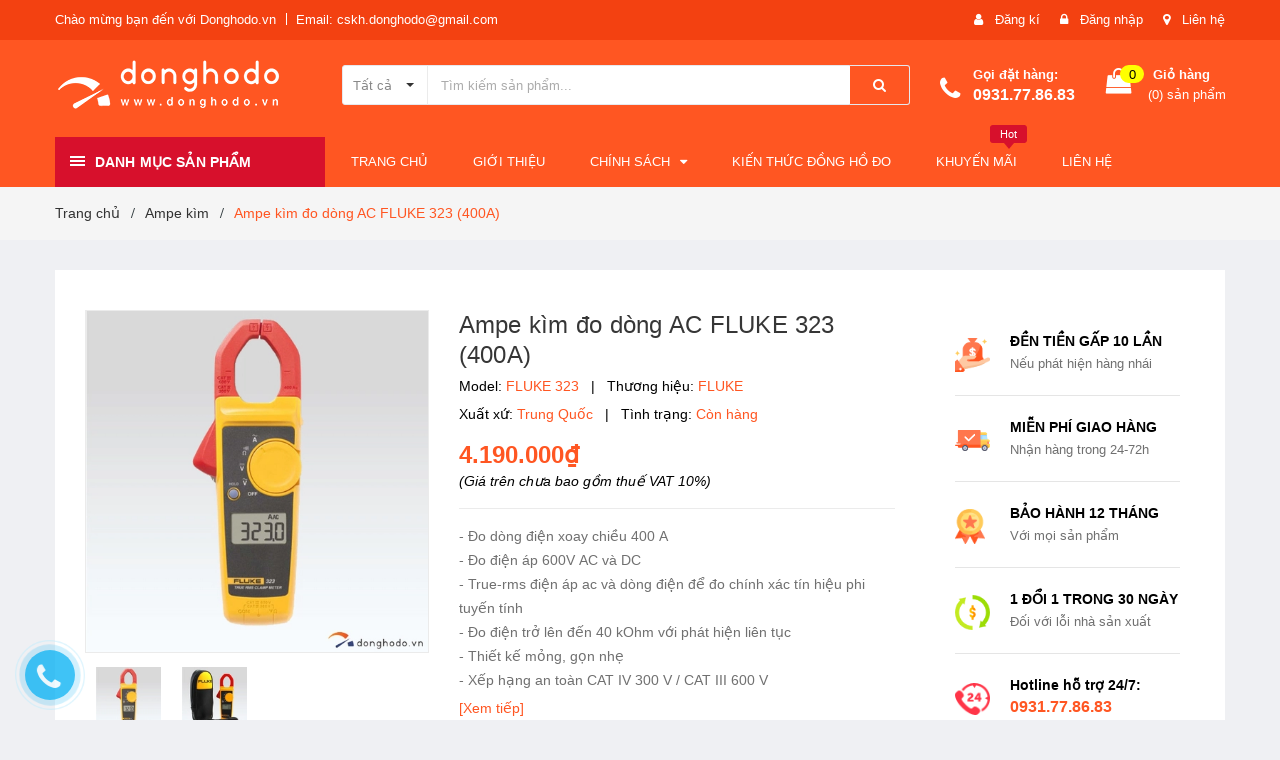

--- FILE ---
content_type: text/css
request_url: https://bizweb.dktcdn.net/100/342/772/themes/701682/assets/base.scss.css?1692241652903
body_size: 16686
content:
*,input,:before,:after{-webkit-box-sizing:border-box;-moz-box-sizing:border-box;box-sizing:border-box}html{overflow-x:hidden}html,body{padding:0px !important;padding:0;margin:0}article,aside,details,figcaption,figure,footer,header,hgroup,main,nav,section,summary{display:block}audio,canvas,progress,video{display:inline-block;vertical-align:baseline}input[type="number"]::-webkit-inner-spin-button,input[type="number"]::-webkit-outer-spin-button{height:auto}input[type="search"]::-webkit-search-cancel-button,input[type="search"]::-webkit-search-decoration{-webkit-appearance:none}input[type="text"],input[type="email"],input[type="password"],input[type="tel"]{border:1px solid #e9e9e9;color:#1c1c1c;margin:0 0 19px;min-height:40px;padding:0 20px}a{color:#575454}a:hover{color:#ff5622;text-decoration:none;cursor:pointer}.remove{color:#999;font-size:1em}.remove:hover{color:#ff5622}.not-nav2 .owl-nav{display:none !important}@media (min-width: 768px){.not-nav3 .owl-nav{display:block !important}}@media (max-width: 767px){.not-nav .owl-nav{display:none !important}.awe-section-8{margin-bottom:30px !important}}.not-dot2 .owl-dots{display:none !important}@media (min-width: 768px){.not-dot .owl-dots{display:none !important}}@media (min-width: 768px) and (max-width: 1199px){.awe-section-5{margin-bottom:0px !important}}@media (max-width: 767px){.awe-section-5{margin-bottom:30px !important}}@media (max-width: 1199px){.awe-section-9{margin-bottom:20px !important}.section_feature_bestsale .banner_top{margin-bottom:0px !important}}.dropdown-menu{box-shadow:none}.dropdown-menu>li>a{white-space:inherit}.dropdown-menu>.active>a,.dropdown-menu>.active>a:focus,.dropdown-menu>.active>a:hover{background:none}@media (min-width: 1230px){.container{width:1200px}}body,input,textarea,button,select{line-height:1.7;font-family:"Roboto","HelveticaNeue","Helvetica Neue",sans-serif;color:#000;-webkit-font-smoothing:antialiased;-webkit-text-size-adjust:100%}body{font-size:14px;color:#000;overflow-x:hidden}header nav{font-family:"Roboto","HelveticaNeue","Helvetica Neue",sans-serif}h1,.h1,h2,.h2,h3,.h3,h4,.h4,h5,.h5,h6,.h6{font-family:"Roboto","HelveticaNeue","Helvetica Neue",sans-serif;line-height:1.4}h1 a,.h1 a,h2 a,.h2 a,h3 a,.h3 a,h4 a,.h4 a,h5 a,.h5 a,h6 a,.h6 a{text-decoration:none;font-weight:inherit}a{-webkit-transition:all 150ms ease-in-out;-moz-transition:all 150ms ease-in-out;-ms-transition:all 150ms ease-in-out;-o-transition:all 150ms ease-in-out;transition:all 150ms ease-in-out}a:focus{outline:none}h1,.h1{font-size:2.57143em}h2,.h2{font-size:2em}h3,.h3{font-size:1.71429em}h4,.h4{font-size:1.28571em}h5,.h5{font-size:1.14286em}h6,.h6{font-size:1.14286em}h1,.h1,h2,.h2,h3,.h3,h4,.h4,h5,.h5,h6,.h6,.h1,.h2,.h3,.h4,.h5,.h6{color:#323c3f;letter-spacing:.01em}p{margin:0 0 15px 0}p img{margin:0}em{font-style:italic}b,strong{font-weight:700}small{font-size:0.9em}sup,sub{position:relative;font-size:60%;vertical-align:baseline}sup{top:-0.5em}sub{bottom:-0.5em}blockquote{font-size:1.125em;line-height:1.45;font-style:italic;margin:0 0 30px;padding:15px 30px;border-left:1px solid #e1e1e1}blockquote p{margin-bottom:0}blockquote p+cite{margin-top:15px}blockquote cite{display:block;font-size:0.75em}blockquote cite:before{content:"\2014 \0020"}code,pre{background-color:#faf7f5;font-family:Consolas,monospace;font-size:1em;border:0 none;padding:0 2px;color:#51ab62}pre{overflow:auto;padding:15px;margin:0 0 30px}ul,ol{margin:0;padding:0}ul{list-style:none outside}ol{list-style:decimal}ul.square,.rte ul ul ul{list-style:square outside}ul.disc,.rte ul{list-style:disc outside}ol.alpha{list-style:lower-alpha outside}.inline-list li{display:inline-block;margin-bottom:0}table{width:100%;margin-bottom:1em;border-collapse:collapse;border-spacing:0}.table-wrap{max-width:100%;overflow:auto;-webkit-overflow-scrolling:touch}th{font-weight:500}th,td{text-align:center;padding:15px;border:1px solid #e1e1e1;color:#1c1c1c}a,.text-link{color:#575454;text-decoration:none;background:transparent}button{overflow:visible}button[disabled],html input[disabled]{cursor:default}img{border:0 none;max-width:100%;height:auto}svg:not(:root){overflow:hidden}.video-wrapper{position:relative;overflow:hidden;max-width:100%;padding-bottom:56.25%;height:0;height:auto}.video-wrapper iframe{position:absolute;top:0;left:0;width:100%;height:100%}.table-wrapper{max-width:100%;overflow:auto}form{margin-bottom:30px}form a{color:#575454}input,textarea,button,select{font-size:1em}input:focus,textarea:focus,button:focus,select:focus{outline:none}button,input[type="text"],input[type="search"],input[type="password"],input[type="email"],input[type="file"],input[type="number"],input[type="tel"],input[type="submit"],textarea{-webkit-appearance:none;-moz-appearance:none}input,textarea,select,fieldset{border-radius:0;max-width:100%}input.input-full,textarea.input-full,select.input-full,fieldset.input-full{width:100%}fieldset{border:1px solid #e1e1e1;padding:15px}legend{border:0;padding:0}optgroup{font-weight:bold}input{display:inline-block;width:auto}button,input[type="submit"]{cursor:pointer}input[type="text"],input[type="search"],input[type="password"],input[type="email"],input[type="file"],input[type="number"],input[type="tel"],textarea,select{border:1px solid #e1e1e1;padding:0 110px 0 20px;width:100%;max-width:100%;display:block}input[type="text"][disabled],input[type="text"].disabled,input[type="search"][disabled],input[type="search"].disabled,input[type="password"][disabled],input[type="password"].disabled,input[type="email"][disabled],input[type="email"].disabled,input[type="file"][disabled],input[type="file"].disabled,input[type="number"][disabled],input[type="number"].disabled,input[type="tel"][disabled],input[type="tel"].disabled,textarea[disabled],textarea.disabled,select[disabled],select.disabled{cursor:default;background-color:#ddd;border-color:#ddd}textarea{min-height:100px;padding-top:6px;padding-bottom:6px}input[type="checkbox"],input[type="radio"]{display:inline;margin:0;padding:0;width:100%;height:40px;position:absolute;background:transparent;outline:none;opacity:0}select{-webkit-appearance:none;-moz-appearance:none;appearance:none;background-position:right center;background-image:url("//bizweb.dktcdn.net/100/342/772/themes/701682/assets/ico-select.png?1615513309052");background-repeat:no-repeat;background-position:right 10px center;background-color:#fff !important;padding-right:28px;text-indent:0.01px;text-overflow:'';cursor:pointer}.ie9 select,.lt-ie9 select{padding-right:10px;background-image:none}option{color:#000;background-color:#fff}select::-ms-expand{display:none}label,legend{display:block;font-weight:400}label.inline,legend.inline{display:inline}input[type="checkbox"]+label,input[type="radio"]+label{font-weight:normal}label[for]{cursor:pointer}.label-hint{color:#999}form.form-horizontal,.form-horizontal{margin-bottom:0}form.form-horizontal input[type="text"],form.form-horizontal input[type="search"],form.form-horizontal input[type="password"],form.form-horizontal input[type="email"],form.form-horizontal input[type="file"],form.form-horizontal input[type="number"],form.form-horizontal input[type="tel"],form.form-horizontal textarea,form.form-horizontal select,form.form-horizontal label,.form-horizontal input[type="text"],.form-horizontal input[type="search"],.form-horizontal input[type="password"],.form-horizontal input[type="email"],.form-horizontal input[type="file"],.form-horizontal input[type="number"],.form-horizontal input[type="tel"],.form-horizontal textarea,.form-horizontal select,.form-horizontal label{display:inline-block;margin-bottom:0;width:auto}input[type="text"].error,input[type="search"].error,input[type="password"].error,input[type="email"].error,input[type="file"].error,input[type="number"].error,input[type="tel"].error,textarea.error{border-color:red;color:red}label.error{color:red}.input-group{position:relative;display:table;border-collapse:separate}.input-group .input-group-field:first-child,.input-group .input-group-btn:first-child,.input-group .input-group-btn:first-child>.btn,.input-group .input-group-btn:first-child>input[type="submit"],.input-group input[type="hidden"]:first-child+.input-group-field,.input-group input[type="hidden"]:first-child+.input-group-btn>.btn,.input-group input[type="hidden"]:first-child+.input-group-btn>input[type="submit"]{border-radius:0}.input-group .input-group-field:last-child,.input-group .input-group-btn:last-child>.btn,.input-group .input-group-btn:last-child>input[type="submit"]{border-radius:0}.input-group input::-moz-focus-inner{border:0;padding:0;margin-top:-1px;margin-bottom:-1px}.input-group-field,.input-group-btn{display:table-cell;vertical-align:middle;margin:0}.input-group .btn,.input-group input[type="submit"],.input-group .input-group-field{height:40px}.input-group .input-group-field{width:100%;margin-bottom:0}.input-group-btn{position:relative;white-space:nowrap;width:1%;padding:0}.form-group{margin:0;padding:0 0 8px;border:0}.form-group .form-control{display:block;width:100%;min-height:40px;padding:10px 15px;font-size:14px;font-family:Arial,"Helvetica Neue",Helvetica,sans-serif;line-height:1.5;color:#55595c;background-color:#fff;background-image:none;margin-bottom:15px;border:1px solid #d7d7d7;box-shadow:none;border-radius:3px}.form-group .form-control::-webkit-input-placeholder{color:#c2c2c2}.form-group .form-control::-moz-placeholder{color:#c2c2c2}.form-group .form-control:-ms-input-placeholder{color:#c2c2c2}.form-group input,.form-group select{height:40px}.rte h1,.rte .h1,.rte h2,.rte .h2,.rte h3,.rte .h3,.rte h4,.rte .h4,.rte h5,.rte .h5,.rte h6,.rte .h6{margin-top:2em}.rte h1:first-child,.rte .h1:first-child,.rte h2:first-child,.rte .h2:first-child,.rte h3:first-child,.rte .h3:first-child,.rte h4:first-child,.rte .h4:first-child,.rte h5:first-child,.rte .h5:first-child,.rte h6:first-child,.rte .h6:first-child{margin-top:0}.rte h5,.rte .h5,.rte .h5{text-transform:uppercase}.rte>div{margin-bottom:15px}.rte ul ul{list-style:circle outside}.rte li{margin-bottom:0.4em}.rte img{max-width:100%;height:auto}.rte table{table-layout:fixed}.clearfix{*zoom:1}.clearfix:after{content:"";display:table;clear:both}.clearboth{clear:both}.no-background{background:none !important}svg path,svg rect{fill:#fff}.flexbox,.awe-popup{display:-ms-flexbox;display:-webkit-flex;display:flex;-ms-flex-align:center;-webkit-align-items:center;-webkit-box-align:center;align-items:center}.list-inline{*zoom:1}.list-inline:after{content:"";display:table;clear:both}.list-inline li{float:left;margin:0}.d-list>div{position:relative;margin-right:15px}.d-list>div:before{content:"";position:absolute;top:0;bottom:0;right:0;width:1px;height:13px;margin:auto;z-index:9;background:#e1e1e1}.d-list>div:first-child{margin:0}.d-list>div:first-child:before{display:none}.text-bold{font-weight:bold !important}.a-center{text-align:center !important}.a-left{text-align:left !important}.a-right{text-align:right !important}.f-left{float:left !important}.f-right{float:right !important}.f-none{float:none !important}.inline{display:inline !important}.block{display:block !important}.inline-block{display:inline-block !important}.flexbox{display:-webkit-flex;display:-ms-flexbox;display:flex;overflow:hidden}.flexbox>div{flex:1}.background-none{background:none !important}.no-margin{margin:0 !important}.no-padding{padding:0 !important}.no-border{border:none !important}.ov-h{overflow:hidden !important}.relative{position:relative !important}.absolute{position:absolute !important}.margin-0{margin:0px !important}.margin-vertical-0{margin-top:0px !important;margin-bottom:0px !important}.margin-horizontal-0{margin-left:0px !important;margin-right:0px !important}.margin-top-0{margin-top:0px !important}.margin-bottom-0{margin-bottom:0px !important}.margin-left-0{margin-left:0px !important}.margin-right-0{margin-right:0px !important}.padding-0{padding:0px !important}.padding-vertical-0{padding-top:0px !important;padding-bottom:0px !important}.padding-horizontal-0{padding-left:0px !important;padding-right:0px !important}.padding-top-0{padding-top:0px !important}.padding-bottom-0{padding-bottom:0px !important}.padding-left-0{padding-left:0px !important}.padding-right-0{padding-right:0px !important}.margin-5{margin:5px !important}.margin-vertical-5{margin-top:5px !important;margin-bottom:5px !important}.margin-horizontal-5{margin-left:5px !important;margin-right:5px !important}.margin-top-5{margin-top:5px !important}.margin-bottom-5{margin-bottom:5px !important}.margin-left-5{margin-left:5px !important}.margin-right-5{margin-right:5px !important}.padding-5{padding:5px !important}.padding-vertical-5{padding-top:5px !important;padding-bottom:5px !important}.padding-horizontal-5{padding-left:5px !important;padding-right:5px !important}.padding-top-5{padding-top:5px !important}.padding-bottom-5{padding-bottom:5px !important}.padding-left-5{padding-left:5px !important}.padding-right-5{padding-right:5px !important}.margin-10{margin:10px !important}.margin-vertical-10{margin-top:10px !important;margin-bottom:10px !important}.margin-horizontal-10{margin-left:10px !important;margin-right:10px !important}.margin-top-10{margin-top:10px !important}.margin-bottom-10{margin-bottom:10px !important}.margin-left-10{margin-left:10px !important}.margin-right-10{margin-right:10px !important}.padding-10{padding:10px !important}.padding-vertical-10{padding-top:10px !important;padding-bottom:10px !important}.padding-horizontal-10{padding-left:10px !important;padding-right:10px !important}.padding-top-10{padding-top:10px !important}.padding-bottom-10{padding-bottom:10px !important}.padding-left-10{padding-left:10px !important}.padding-right-10{padding-right:10px !important}.margin-15{margin:15px !important}.margin-vertical-15{margin-top:15px !important;margin-bottom:15px !important}.margin-horizontal-15{margin-left:15px !important;margin-right:15px !important}.margin-top-15{margin-top:15px !important}.margin-bottom-15{margin-bottom:15px !important}.margin-left-15{margin-left:15px !important}.margin-right-15{margin-right:15px !important}.padding-15{padding:15px !important}.padding-vertical-15{padding-top:15px !important;padding-bottom:15px !important}.padding-horizontal-15{padding-left:15px !important;padding-right:15px !important}.padding-top-15{padding-top:15px !important}.padding-bottom-15{padding-bottom:15px !important}.padding-left-15{padding-left:15px !important}.padding-right-15{padding-right:15px !important}.margin-20{margin:20px !important}.margin-vertical-20{margin-top:20px !important;margin-bottom:20px !important}.margin-horizontal-20{margin-left:20px !important;margin-right:20px !important}.margin-top-20{margin-top:20px !important}.margin-bottom-20{margin-bottom:20px !important}.margin-left-20{margin-left:20px !important}.margin-right-20{margin-right:20px !important}.padding-20{padding:20px !important}.padding-vertical-20{padding-top:20px !important;padding-bottom:20px !important}.padding-horizontal-20{padding-left:20px !important;padding-right:20px !important}.padding-top-20{padding-top:20px !important}.padding-bottom-20{padding-bottom:20px !important}.padding-left-20{padding-left:20px !important}.padding-right-20{padding-right:20px !important}.margin-25{margin:25px !important}.margin-vertical-25{margin-top:25px !important;margin-bottom:25px !important}.margin-horizontal-25{margin-left:25px !important;margin-right:25px !important}.margin-top-25{margin-top:25px !important}.margin-bottom-25{margin-bottom:25px !important}.margin-left-25{margin-left:25px !important}.margin-right-25{margin-right:25px !important}.padding-25{padding:25px !important}.padding-vertical-25{padding-top:25px !important;padding-bottom:25px !important}.padding-horizontal-25{padding-left:25px !important;padding-right:25px !important}.padding-top-25{padding-top:25px !important}.padding-bottom-25{padding-bottom:25px !important}.padding-left-25{padding-left:25px !important}.padding-right-25{padding-right:25px !important}.margin-30{margin:30px !important}.margin-vertical-30{margin-top:30px !important;margin-bottom:30px !important}.margin-horizontal-30{margin-left:30px !important;margin-right:30px !important}.margin-top-30{margin-top:30px !important}.margin-bottom-30{margin-bottom:30px !important}.margin-left-30{margin-left:30px !important}.margin-right-30{margin-right:30px !important}.padding-30{padding:30px !important}.padding-vertical-30{padding-top:30px !important;padding-bottom:30px !important}.padding-horizontal-30{padding-left:30px !important;padding-right:30px !important}.padding-top-30{padding-top:30px !important}.padding-bottom-30{padding-bottom:30px !important}.padding-left-30{padding-left:30px !important}.padding-right-30{padding-right:30px !important}.margin-35{margin:35px !important}.margin-vertical-35{margin-top:35px !important;margin-bottom:35px !important}.margin-horizontal-35{margin-left:35px !important;margin-right:35px !important}.margin-top-35{margin-top:35px !important}.margin-bottom-35{margin-bottom:35px !important}.margin-left-35{margin-left:35px !important}.margin-right-35{margin-right:35px !important}.padding-35{padding:35px !important}.padding-vertical-35{padding-top:35px !important;padding-bottom:35px !important}.padding-horizontal-35{padding-left:35px !important;padding-right:35px !important}.padding-top-35{padding-top:35px !important}.padding-bottom-35{padding-bottom:35px !important}.padding-left-35{padding-left:35px !important}.padding-right-35{padding-right:35px !important}.margin-40{margin:40px !important}.margin-vertical-40{margin-top:40px !important;margin-bottom:40px !important}.margin-horizontal-40{margin-left:40px !important;margin-right:40px !important}.margin-top-40{margin-top:40px !important}.margin-bottom-40{margin-bottom:40px !important}.margin-left-40{margin-left:40px !important}.margin-right-40{margin-right:40px !important}.padding-40{padding:40px !important}.padding-vertical-40{padding-top:40px !important;padding-bottom:40px !important}.padding-horizontal-40{padding-left:40px !important;padding-right:40px !important}.padding-top-40{padding-top:40px !important}.padding-bottom-40{padding-bottom:40px !important}.padding-left-40{padding-left:40px !important}.padding-right-40{padding-right:40px !important}.margin-45{margin:45px !important}.margin-vertical-45{margin-top:45px !important;margin-bottom:45px !important}.margin-horizontal-45{margin-left:45px !important;margin-right:45px !important}.margin-top-45{margin-top:45px !important}.margin-bottom-45{margin-bottom:45px !important}.margin-left-45{margin-left:45px !important}.margin-right-45{margin-right:45px !important}.padding-45{padding:45px !important}.padding-vertical-45{padding-top:45px !important;padding-bottom:45px !important}.padding-horizontal-45{padding-left:45px !important;padding-right:45px !important}.padding-top-45{padding-top:45px !important}.padding-bottom-45{padding-bottom:45px !important}.padding-left-45{padding-left:45px !important}.padding-right-45{padding-right:45px !important}.margin-50{margin:50px !important}.margin-vertical-50{margin-top:50px !important;margin-bottom:50px !important}.margin-horizontal-50{margin-left:50px !important;margin-right:50px !important}.margin-top-50{margin-top:50px !important}.margin-bottom-50{margin-bottom:50px !important}.margin-left-50{margin-left:50px !important}.margin-right-50{margin-right:50px !important}.padding-50{padding:50px !important}.padding-vertical-50{padding-top:50px !important;padding-bottom:50px !important}.padding-horizontal-50{padding-left:50px !important;padding-right:50px !important}.padding-top-50{padding-top:50px !important}.padding-bottom-50{padding-bottom:50px !important}.padding-left-50{padding-left:50px !important}.padding-right-50{padding-right:50px !important}.margin-55{margin:55px !important}.margin-vertical-55{margin-top:55px !important;margin-bottom:55px !important}.margin-horizontal-55{margin-left:55px !important;margin-right:55px !important}.margin-top-55{margin-top:55px !important}.margin-bottom-55{margin-bottom:55px !important}.margin-left-55{margin-left:55px !important}.margin-right-55{margin-right:55px !important}.padding-55{padding:55px !important}.padding-vertical-55{padding-top:55px !important;padding-bottom:55px !important}.padding-horizontal-55{padding-left:55px !important;padding-right:55px !important}.padding-top-55{padding-top:55px !important}.padding-bottom-55{padding-bottom:55px !important}.padding-left-55{padding-left:55px !important}.padding-right-55{padding-right:55px !important}.margin-60{margin:60px !important}.margin-vertical-60{margin-top:60px !important;margin-bottom:60px !important}.margin-horizontal-60{margin-left:60px !important;margin-right:60px !important}.margin-top-60{margin-top:60px !important}.margin-bottom-60{margin-bottom:60px !important}.margin-left-60{margin-left:60px !important}.margin-right-60{margin-right:60px !important}.padding-60{padding:60px !important}.padding-vertical-60{padding-top:60px !important;padding-bottom:60px !important}.padding-horizontal-60{padding-left:60px !important;padding-right:60px !important}.padding-top-60{padding-top:60px !important}.padding-bottom-60{padding-bottom:60px !important}.padding-left-60{padding-left:60px !important}.padding-right-60{padding-right:60px !important}.margin-65{margin:65px !important}.margin-vertical-65{margin-top:65px !important;margin-bottom:65px !important}.margin-horizontal-65{margin-left:65px !important;margin-right:65px !important}.margin-top-65{margin-top:65px !important}.margin-bottom-65{margin-bottom:65px !important}.margin-left-65{margin-left:65px !important}.margin-right-65{margin-right:65px !important}.padding-65{padding:65px !important}.padding-vertical-65{padding-top:65px !important;padding-bottom:65px !important}.padding-horizontal-65{padding-left:65px !important;padding-right:65px !important}.padding-top-65{padding-top:65px !important}.padding-bottom-65{padding-bottom:65px !important}.padding-left-65{padding-left:65px !important}.padding-right-65{padding-right:65px !important}.margin-70{margin:70px !important}.margin-vertical-70{margin-top:70px !important;margin-bottom:70px !important}.margin-horizontal-70{margin-left:70px !important;margin-right:70px !important}.margin-top-70{margin-top:70px !important}.margin-bottom-70{margin-bottom:70px !important}.margin-left-70{margin-left:70px !important}.margin-right-70{margin-right:70px !important}.padding-70{padding:70px !important}.padding-vertical-70{padding-top:70px !important;padding-bottom:70px !important}.padding-horizontal-70{padding-left:70px !important;padding-right:70px !important}.padding-top-70{padding-top:70px !important}.padding-bottom-70{padding-bottom:70px !important}.padding-left-70{padding-left:70px !important}.padding-right-70{padding-right:70px !important}.margin-75{margin:75px !important}.margin-vertical-75{margin-top:75px !important;margin-bottom:75px !important}.margin-horizontal-75{margin-left:75px !important;margin-right:75px !important}.margin-top-75{margin-top:75px !important}.margin-bottom-75{margin-bottom:75px !important}.margin-left-75{margin-left:75px !important}.margin-right-75{margin-right:75px !important}.padding-75{padding:75px !important}.padding-vertical-75{padding-top:75px !important;padding-bottom:75px !important}.padding-horizontal-75{padding-left:75px !important;padding-right:75px !important}.padding-top-75{padding-top:75px !important}.padding-bottom-75{padding-bottom:75px !important}.padding-left-75{padding-left:75px !important}.padding-right-75{padding-right:75px !important}.margin-80{margin:80px !important}.margin-vertical-80{margin-top:80px !important;margin-bottom:80px !important}.margin-horizontal-80{margin-left:80px !important;margin-right:80px !important}.margin-top-80{margin-top:80px !important}.margin-bottom-80{margin-bottom:80px !important}.margin-left-80{margin-left:80px !important}.margin-right-80{margin-right:80px !important}.padding-80{padding:80px !important}.padding-vertical-80{padding-top:80px !important;padding-bottom:80px !important}.padding-horizontal-80{padding-left:80px !important;padding-right:80px !important}.padding-top-80{padding-top:80px !important}.padding-bottom-80{padding-bottom:80px !important}.padding-left-80{padding-left:80px !important}.padding-right-80{padding-right:80px !important}.margin-85{margin:85px !important}.margin-vertical-85{margin-top:85px !important;margin-bottom:85px !important}.margin-horizontal-85{margin-left:85px !important;margin-right:85px !important}.margin-top-85{margin-top:85px !important}.margin-bottom-85{margin-bottom:85px !important}.margin-left-85{margin-left:85px !important}.margin-right-85{margin-right:85px !important}.padding-85{padding:85px !important}.padding-vertical-85{padding-top:85px !important;padding-bottom:85px !important}.padding-horizontal-85{padding-left:85px !important;padding-right:85px !important}.padding-top-85{padding-top:85px !important}.padding-bottom-85{padding-bottom:85px !important}.padding-left-85{padding-left:85px !important}.padding-right-85{padding-right:85px !important}.margin-90{margin:90px !important}.margin-vertical-90{margin-top:90px !important;margin-bottom:90px !important}.margin-horizontal-90{margin-left:90px !important;margin-right:90px !important}.margin-top-90{margin-top:90px !important}.margin-bottom-90{margin-bottom:90px !important}.margin-left-90{margin-left:90px !important}.margin-right-90{margin-right:90px !important}.padding-90{padding:90px !important}.padding-vertical-90{padding-top:90px !important;padding-bottom:90px !important}.padding-horizontal-90{padding-left:90px !important;padding-right:90px !important}.padding-top-90{padding-top:90px !important}.padding-bottom-90{padding-bottom:90px !important}.padding-left-90{padding-left:90px !important}.padding-right-90{padding-right:90px !important}.margin-95{margin:95px !important}.margin-vertical-95{margin-top:95px !important;margin-bottom:95px !important}.margin-horizontal-95{margin-left:95px !important;margin-right:95px !important}.margin-top-95{margin-top:95px !important}.margin-bottom-95{margin-bottom:95px !important}.margin-left-95{margin-left:95px !important}.margin-right-95{margin-right:95px !important}.padding-95{padding:95px !important}.padding-vertical-95{padding-top:95px !important;padding-bottom:95px !important}.padding-horizontal-95{padding-left:95px !important;padding-right:95px !important}.padding-top-95{padding-top:95px !important}.padding-bottom-95{padding-bottom:95px !important}.padding-left-95{padding-left:95px !important}.padding-right-95{padding-right:95px !important}.margin-100{margin:100px !important}.margin-vertical-100{margin-top:100px !important;margin-bottom:100px !important}.margin-horizontal-100{margin-left:100px !important;margin-right:100px !important}.margin-top-100{margin-top:100px !important}.margin-bottom-100{margin-bottom:100px !important}.margin-left-100{margin-left:100px !important}.margin-right-100{margin-right:100px !important}.padding-100{padding:100px !important}.padding-vertical-100{padding-top:100px !important;padding-bottom:100px !important}.padding-horizontal-100{padding-left:100px !important;padding-right:100px !important}.padding-top-100{padding-top:100px !important}.padding-bottom-100{padding-bottom:100px !important}.padding-left-100{padding-left:100px !important}.padding-right-100{padding-right:100px !important}.btn-continus{height:40px !important;line-height:40px !important;text-transform:uppercase;font-size:14px;padding:0 25px !important;background:#ec2c1e !important;border:1px solid #ec2c1e !important}.btn-continus:hover{border:1px solid #ff5622;background:#fff !important;color:#ff5622 !important}.btn,input[type="submit"]{display:inline-block;height:40px;line-height:39px;padding:0 20px;text-align:center;white-space:nowrap;outline:none !important;cursor:pointer;border:none;font-weight:400;border-radius:0;letter-spacing:0;-webkit-transition:background-color 0.1s ease-in;-moz-transition:background-color 0.1s ease-in;-ms-transition:background-color 0.1s ease-in;-o-transition:background-color 0.1s ease-in;transition:background-color 0.1s ease-in;-webkit-border-radius:0;border-radius:0}.btn[disabled],input[disabled][type="submit"],.btn.disabled,input.disabled[type="submit"]{cursor:default;background-color:#e1e1e1}.btn.btn-primary,input.btn-primary[type="submit"]{background:#ff5622;color:#fff;border-radius:3px;font-size:14px;font-family:Arial,"Helvetica Neue",Helvetica,sans-serif;border:1px solid transparent}.btn.btn-primary:hover,input.btn-primary[type="submit"]:hover{background:#fff;color:#ff5622;border:1px solid #ff5622}.btn.btn-circle,input.btn-circle[type="submit"]{border-radius:50%;padding:0}.btn.btn-large,input.btn-large[type="submit"]{height:50px;line-height:50px;padding:0 74px}.btn.btn-small,input.btn-small[type="submit"]{height:34px;line-height:34px;padding:0 32px;font-size:.85714em}.btn.btn-dark,input.btn-dark[type="submit"]{background:#2a2a2a;color:#fff}.btn.btn-white,input.btn-white[type="submit"]{background:#fff;color:#000;border:1px solid #e1e1e1;font-weight:400}.btn.btn-white:hover,input.btn-white[type="submit"]:hover{background:#ff6a3c;color:#fff}.btn.btn-gray,input.btn-gray[type="submit"]{background:#9e9e9e;color:#fff}.btn.btn-gray:hover,input.btn-gray[type="submit"]:hover{background:#ff5622}.btn.btn-gray a,input.btn-gray[type="submit"] a{color:#fff}.btn.btn-full,input.btn-full[type="submit"]{display:block;width:100%}.btn-link{line-height:40px;color:#ff5622}.btn-link:hover{text-decoration:underline}.ajax-load{position:fixed;z-index:-1;top:0;left:0;right:0;bottom:0;margin:auto;text-align:center;width:100px;height:100px;line-height:100px;opacity:0;visibility:hidden}.ajax-load.active{opacity:1;visibility:visible;z-index:9999}.awe-popup{position:fixed;z-index:9999;top:0;height:0;width:0;left:0;right:0;bottom:0;text-align:center;overflow:hidden;visibility:hidden;opacity:0;-webkit-transition:all 200ms ease-in-out;-moz-transition:all 200ms ease-in-out;-ms-transition:all 200ms ease-in-out;-o-transition:all 200ms ease-in-out;transition:all 200ms ease-in-out}.awe-popup .overlay{background-color:rgba(33,33,33,0.8);color:rgba(0,0,0,0.4);position:fixed;top:0 !important;left:0;right:0;bottom:0;margin:auto;width:0;height:0}.awe-popup .content{position:relative;max-width:1140px;min-width:1140px;padding:25px 28px;max-height:0;text-align:left;opacity:0;margin:0 auto;background:transparent;overflow:hidden;-webkit-transition:all 300ms ease-in-out;-moz-transition:all 300ms ease-in-out;-ms-transition:all 300ms ease-in-out;-o-transition:all 300ms ease-in-out;transition:all 300ms ease-in-out;position:relative;padding:25px 28px;max-height:0;text-align:left;opacity:0;margin:0 auto;background:#fff}.awe-popup.active{visibility:visible;opacity:1;top:0 !important;height:auto;width:auto}.awe-popup.active .content{max-height:calc(100% - 60px);opacity:1;background:transparent;padding:0}.awe-popup.active .content .info{background:#fff;min-width:500px}.awe-popup.active .overlay{width:100%;height:100%}.close-window{position:absolute;top:-10px;right:-10px;width:25px;height:25px;cursor:pointer;background:#000;border-radius:100%;z-index:8040;color:#fff;text-align:center;line-height:25px}.close-window.quickview-close .fa{color:#fff}.close-window .fa{display:block;font-size:14px;line-height:25px;color:#fff}.awe-popup.loading{z-index:9998}.awe-popup.loading .loader{left:50%;position:fixed;top:50%;-moz-transform:translateX(-50%);-webkit-transform:translateX(-50%);-o-transform:translateX(-50%);-ms-transform:translateX(-50%);transform:translateX(-50%);-webkit-transition:all 300ms ease-in-out;-moz-transition:all 300ms ease-in-out;-ms-transition:all 300ms ease-in-out;-o-transition:all 300ms ease-in-out;transition:all 300ms ease-in-out}.awe-popup.loaded-content .loader{display:none}.awe-popup.addcart-popup .content{min-width:auto}.product-popup .product-image{float:left;margin:0 20px 0 0}.product-popup .product-info{overflow:hidden;position:relative}.product-popup .product-info p{margin-bottom:0px;line-height:24px}.product-popup .popup-title{padding-left:15px;border-radius:0}.product-popup .popup-title i{margin-right:5px}.product-popup .product-name{color:#ff5622}.product-popup .product-info p.total-money{margin-bottom:15px}.product-popup h3,.product-popup .h3{color:#52b249;margin-bottom:25px}.product-popup h3 .fa,.product-popup .h3 .fa{margin-right:4px}.product-popup .pop-right h3,.product-popup .pop-right .h3{color:#333}.pop-right{background:#f9f9f9}.awe-popup.product-popup.active .content{max-height:calc(100% - 60px);opacity:1;padding:0}@media (max-width: 1199px){.awe-popup .content{max-width:700px;min-width:auto}}@media (max-width: 543px){.product-popup .product-image{width:120px;height:120px}.product-popup .product-image img{max-width:120px !important}.awe-popup.product-popup.active .content{max-height:calc(100% - 60px);opacity:1;margin:0 20px}.addcart-popup .col-xl-6{padding:0 !important}.product-popup h3,.product-popup .h3{font-size:1.28571em;margin-bottom:0}}.swatch{margin:0 0 10px 0}.swatch .header{margin:0px 0px 10px;text-align:left;min-width:100px;font-weight:400;font-size:14px}.swatch .header .valued{color:#ff5622}.swatch label{float:left;min-width:35px !important;height:35px !important;margin:0;border:#d7d7d7 1px solid;background-color:#fff;font-size:14px;font-family:'Roboto',sans-serif;text-align:center;line-height:35px;white-space:nowrap;text-transform:uppercase;padding:0}.swatch-element label{padding:0 5px}.color.swatch-element label{padding:0;background-color:unset}.swatch input:checked+label{color:#ff5622;border:2px solid #ff5622}.swatch .color input:checked+label{position:relative;border:solid 2px #ff5622;color:#fff}.swatch .color input:checked+label:after{content:"\f00c";font-family:FontAwesome;line-height:50px}.swatch .color .fa:before{width:20px;height:20px}.swatch .color label{border-radius:0px;width:50px;height:50px !important}.swatch .swatch-element{margin:0px 5px 5px 0;float:left;-webkit-transform:translateZ(0);-webkit-font-smoothing:antialiased;position:relative}.swatch .swatch-element input{left:0px}.swatch .swatch-element.color{margin:0px 5px 5px 0}.swatch .swatch-element.color .tim{background-color:#db23b6}.swatch .swatch-element.color .xanh{background-color:#0554ff}.swatch .swatch-element.color .vang{background-color:#e6fa0a}.swatch .swatch-element.color .den{background-color:#000000}.swatch .swatch-element.color .do{background-color:#f20808}.swatch .swatch-element.color .cam{background-color:#fc9905}.swatch .swatch-element.color .xam{background-color:#615a5a}.swatch .swatch-element.color .xanh-nuoc-bien{background-color:#3a40fa}.swatch .swatch-element.color .xanh-la-cay{background-color:#00ff15}.swatch .swatch-element.color .hong{background-color:#ff00d5}.crossed-out{position:absolute;width:100%;height:100%;left:0;top:0}#quick-view-product .selector-wrapper{display:none !important}.swatch .swatch-element .crossed-out{display:none}.swatch .swatch-element.soldout .crossed-out{display:block}.swatch .swatch-element.soldout label{cursor:no-drop}.swatch .tooltip{text-align:center;background:#ff5622;color:#fff;bottom:100%;padding:10px;display:block;position:absolute;width:100px;left:-14px;margin-bottom:15px;filter:alpha(opacity=0);-khtml-opacity:0;-moz-opacity:0;opacity:0;visibility:hidden;-webkit-transform:translateY(10px);-moz-transform:translateY(10px);-ms-transform:translateY(10px);-o-transform:translateY(10px);transform:translateY(10px);-webkit-transition:all .25s ease-out;-moz-transition:all .25s ease-out;-ms-transition:all .25s ease-out;-o-transition:all .25s ease-out;transition:all .25s ease-out;-webkit-box-shadow:2px 2px 6px rgba(0,0,0,0.28);-moz-box-shadow:2px 2px 6px rgba(0,0,0,0.28);-ms-box-shadow:2px 2px 6px rgba(0,0,0,0.28);-o-box-shadow:2px 2px 6px rgba(0,0,0,0.28);box-shadow:2px 2px 6px rgba(0,0,0,0.28);z-index:10000;-moz-box-sizing:border-box;-webkit-box-sizing:border-box;box-sizing:border-box}.swatch .tooltip:before{bottom:-20px;content:" ";display:block;height:20px;left:0;position:absolute;width:100%}.swatch .tooltip:after{border-left:solid transparent 10px;border-right:solid transparent 10px;border-top:solid #ff5622 10px;bottom:-10px;content:" ";height:0;left:50%;margin-left:-10px;position:absolute;width:0}.swatch .swatch-element:hover .tooltip{filter:alpha(opacity=100);-khtml-opacity:1;-moz-opacity:1;opacity:1;visibility:visible;-webkit-transform:translateY(0px);-moz-transform:translateY(0px);-ms-transform:translateY(0px);-o-transform:translateY(0px);transform:translateY(0px)}.swatch.error{background-color:#E8D2D2 !important;color:#333 !important;padding:1em;border-radius:5px}.swatch.error p{margin:0.7em 0}.swatch.error p:first-child{margin-top:0}.swatch.error p:last-child{margin-bottom:0}.swatch.error code{font-family:monospace}.owl-carousel .owl-nav .owl-prev,.owl-carousel .owl-nav .owl-next{font-size:0px;top:30%;border:none;position:absolute;text-decoration:none;width:35px;height:35px;margin-top:-15px;padding:0;outline:none;text-indent:1010%;border-radius:100%;white-space:nowrap;margin-right:0;margin-left:0;background:#fff;border:1px solid #f5f5f5}.owl-carousel .owl-nav .owl-prev:hover,.owl-carousel .owl-nav .owl-next:hover{background:#ff5622 !important;border:none}.owl-carousel .owl-nav .owl-prev:hover:before,.owl-carousel .owl-nav .owl-next:hover:before{color:#fff}@media (max-width: 767px){.owl-carousel .owl-nav .owl-prev:hover:before,.owl-carousel .owl-nav .owl-next:hover:before{color:#333}}.owl-carousel .owl-nav .owl-prev:before,.owl-carousel .owl-nav .owl-next:before{font-family:"FontAwesome";text-indent:0;position:absolute;left:0;width:100%;text-align:center;line-height:35px;font-size:16px;color:#252525}.owl-carousel .owl-nav .owl-prev{left:0px}.owl-carousel .owl-nav .owl-prev:before{content:"\f104"}.owl-carousel .owl-nav .owl-next{right:1px}.owl-carousel .owl-nav .owl-next:before{content:"\f105"}.owl-carousel .owl-nav .disabled{opacity:.7;cursor:default}@media (max-width: 767px){.owl-carousel .owl-nav .owl-prev:before,.owl-carousel .owl-nav .owl-next:before{font-size:20px;width:0}.owl-carousel .owl-nav .owl-prev{left:0;width:0;border:0;background:transparent}.owl-carousel .owl-nav .owl-next{right:7px;width:0;border:0;background:transparent}}.owl-carousel .owl-dots{display:block;margin-top:10px;text-align:center;position:absolute;bottom:-20px;width:100%}.owl-carousel .owl-dots .owl-dot{display:inline-block;width:8px;height:8px;background:#d7d7d7;border-radius:50%;margin:0 3px}.owl-carousel .owl-dots .owl-dot.active{background:#ff5622}.owl-carousel-inset .owl-nav .owl-prev{left:0}.owl-carousel-inset .owl-nav .owl-next{right:0}.owl-carousel-inset .owl-dots{position:absolute;left:0;width:100%;bottom:25px}.owl-carousel-inset .owl-prev,.owl-carousel-inset .owl-next{opacity:0;visibility:hidden;-webkit-transition:all .5s ease;-o-transition:all .5s ease;transition:all .5s ease}.owl-carousel-inset:hover .owl-prev,.owl-carousel-inset:hover .owl-next{opacity:1;visibility:visible}.owl-carousel-inset:hover .owl-prev.disabled,.owl-carousel-inset:hover .owl-next.disabled{opacity:.5}.owl-carousel-inset:hover .owl-nav .owl-prev{left:25px}.owl-carousel-inset:hover .owl-nav .owl-next{right:25px}.owl-carousel .owl-item img{width:auto}.owl-carousel .owl-item.focus{border:2px solid #333}.tab-wrap .tabs-title{*zoom:1;display:inline-block;position:relative;z-index:9;margin:0 0 26px}.tab-wrap .tabs-title:after{content:"";display:table;clear:both}.tab-wrap .tabs-title li{font-size:2.2rem;font-weight:700;text-transform:uppercase;position:relative;line-height:40px;float:left}.tab-wrap .tabs-title li:before{content:"|";color:#c9c9c9;padding:0 16px;color:#1c1c1c}.tab-wrap .tabs-title li:first-child:before{display:none}.tab-wrap .tabs-title li.current{color:#212121}.tab-wrap .tab-content{position:relative}ul.tabs li{background:none;display:inline-block;cursor:pointer}ul.tabs li.current{color:#000}.tab-content{opacity:0;visibility:hidden;height:0;overflow:hidden}.tab-content.current{opacity:1;visibility:visible;height:auto;-webkit-transition:all 200ms ease-in-out;-moz-transition:all 200ms ease-in-out;-ms-transition:all 200ms ease-in-out;-o-transition:all 200ms ease-in-out;transition:all 200ms ease-in-out}.accordion .nav-item .tab-pane{opacity:0;visibility:hidden;height:0;overflow:hidden}.accordion .nav-item.active .tab-pane{opacity:1;visibility:visible;height:auto;-webkit-transition:all 200ms ease-in-out;-moz-transition:all 200ms ease-in-out;-ms-transition:all 200ms ease-in-out;-o-transition:all 200ms ease-in-out;transition:all 200ms ease-in-out}#quick-view-product{bottom:0;left:0;overflow-x:auto;overflow-y:auto;position:fixed;right:0;top:0 !important;z-index:9999}#quick-view-product .product-info{color:#222;font-weight:300}#quick-view-product .brand{color:#222}#quick-view-product .available{margin:0;font-weight:400;color:#333}#quick-view-product .available.outstock{color:#E55E5E}#quick-view-product .head-qv .vend-qv{overflow:hidden}#quick-view-product .head-qv .vend-qv .left_vend{float:left;line-height:24px;font-size:14px;font-family:"Roboto","HelveticaNeue","Helvetica Neue",sans-serif}#quick-view-product .head-qv .vend-qv .left_vend .loaisp{color:#ff5622;margin-right:15px}#quick-view-product .head-qv .vend-qv .left_vend .vendor_{color:#ff5622}#quick-view-product .head-qv .vend-qv .left_vend .vendor_ span{color:#333}#quick-view-product .head-qv .vend-qv .left_vend .line{margin:0 5px}#quick-view-product .head-qv .vend-qv .left_vend b{color:#636363}#quick-view-product .head-qv .vend-qv .hangsx,#quick-view-product .head-qv .vend-qv .soluong{font-size:14px;color:#969696}#quick-view-product .head-qv .vend-qv .hangsx .name_ven,#quick-view-product .head-qv .vend-qv .soluong .name_ven{color:#969696;margin-right:15px}#quick-view-product .head-qv .vend-qv .hangsx a,#quick-view-product .head-qv .vend-qv .soluong a{color:#969696}#quick-view-product .head-qv .vend-qv .soluong{color:#ff5622}#quick-view-product .head-qv .vend-qv .share_product_qv{display:inline;margin:0;list-style:none;float:left}#quick-view-product .head-qv .vend-qv .share_product_qv .block-share-cs{display:block;float:left;width:30px;height:30px;text-align:center;padding:4px;margin-right:5px}#quick-view-product .head-qv .vend-qv .share_product_qv .block-share-cs a .fa{font-size:14px;color:#fff}#quick-view-product .head-qv .vend-qv .share_product_qv .block-share-cs:hover{color:#ff5622;border:solid 1px #ff5622;background:#fff}#quick-view-product .head-qv .vend-qv .share_product_qv .block-share-cs:hover .fa{color:#ff5622}#quick-view-product .head-qv .vend-qv .share_product_qv .fb{background:#3b5998}#quick-view-product .head-qv .vend-qv .share_product_qv .googleplus{background:#dc4e41}#quick-view-product .head-qv .vend-qv .share_product_qv .tw{background:#1da1f2}#quick-view-product .head-qv .vend-qv .share_product_qv .pintrest{background:#cb2027}#quick-view-product .head-qv .vend-qv .share_product_qv .linkedin{background:#324c83}#quick-view-product .product-left-column .image-block{overflow:hidden;margin:0 auto;border:solid 1px #ebebeb;margin-bottom:10px}#quick-view-product .product-left-column .image-block .view_full_size{position:relative;max-width:350px;display:block;margin:0 auto;padding:10px}#quick-view-product .product-left-column .image-block .view_full_size .img-product{display:flex;width:100%;align-items:center;justify-content:center;max-height:350px;height:350px;text-align:center}#quick-view-product .product-left-column .image-block .view_full_size .img-product .product-featured-image-quickview{max-height:100%}#quick-view-product h3,#quick-view-product .h3{margin:0px}#quick-view-product .qwp-name{color:#ff5622;font-size:24px;line-height:30px;margin:0px;margin-bottom:8px;font-weight:600}#quick-view-product .qwp-name a{color:#ff5622}#quick-view-product .qwp-name:hover>a{text-decoration:none;color:#ff5622}.product-featured-image-quickview{margin-bottom:10px;margin:0 auto}#quick-view-product form{width:100%}#quick-view-product form .selector-wrapper label{font-size:14px;width:85px;font-family:"Roboto","HelveticaNeue","Helvetica Neue",sans-serif;font-weight:400;color:#636363;line-height:40px;margin-bottom:0px}#quick-view-product form .selector-wrapper .single-option-selector{font-family:"Roboto","HelveticaNeue","Helvetica Neue",sans-serif;width:35%;float:none;border-radius:3px}#quick-view-product form .quantity_wanted_p{margin-top:10px}#quick-view-product form label{display:inline-block;background-color:unset !important}#quick-view-product form select{width:150px;display:inline-block;height:40px;float:left;margin-bottom:15px;margin-right:20px}#quick-view-product .price{color:#000;font-size:20px;font-weight:bold;font-size:24px;line-height:28px}#quick-view-product del{font-size:16px;color:#acacac;margin-left:10px;display:inline-block}#quick-view-product #usefull_link_block{margin:10px 0}#quick-view-product #usefull_link_block li a{color:#222;line-height:17px}#quick-view-product .fancybox-overlay{display:block !important;height:100vh;background:none;z-index:100}#quick-view-product .quick-view-product{position:absolute;width:970px;top:5%;height:auto;margin:0 auto;left:0;right:0;padding:30px;background-color:#fff;z-index:8011;border-radius:0}#quick-view-product .prices{font-family:Arial,"Helvetica Neue",Helvetica,sans-serif;display:inline-block}#quick-view-product .product-right-column .price-product-detail{margin:0;line-height:33px}#quick-view-product .total-price{float:left;width:100%;display:block;margin-top:15px}#quick-view-product .total-price span{font-size:1.07143em;font-weight:400;color:#222}#quick-view-product .more-view-wrapper{overflow:hidden}#quick-view-product .product-right-column .quantity_wanted_p{width:100%;margin-top:15px}#quick-view-product .product-right-column .add_to_cart_detail{margin:15px 10px 15px 0;width:100%}#quick-view-product .product-right-column .add_to_cart_detail.disabled{padding:0 20px}#quick-view-product .product-right-column .btn-wishlist{margin-top:15px}#quick-view-product .swatch{margin:1em 0}#quick-view-product .swatch .swatch-element{margin:0px 5px 5px 0}#quick-view-product .loading-imgquickview{position:absolute;top:0;left:0;right:0;bottom:0;width:100%;height:100%}#quick-view-product .availability,#quick-view-product .product-sku{line-height:28px;color:#ff5622}#thumbs_list_quickview{text-align:center;position:relative;margin-top:10px}#thumblist_quickview{width:70%;margin:0 auto;overflow:hidden;padding:0;display:block}#thumblist_quickview #thumblist{list-style-type:none;margin:0;overflow:hidden;position:static}#thumblist_quickview .owl-row{margin-left:-3px;margin-right:-3px}#thumblist_quickview .owl-item{float:left}#thumblist_quickview .owl-item li.active>a{border:1px solid #ff5622}#thumblist_quickview .owl-item a{display:flex;align-items:center;justify-content:center;background:#fff;border:1px solid #ebebeb;margin:0 auto;height:75px;width:75px}#thumblist_quickview .owl-item img{max-width:100% !important;max-height:100% !important;width:auto;margin:0 auto}#thumblist_quickview .thumb_item{border:1px solid #e6e6e6}#thumblist_quickview .owl-next,#thumblist_quickview .owl-prev{width:16px;height:16px;margin-top:-8px;font-size:0}#thumblist_quickview .owl-next.disabled,#thumblist_quickview .owl-prev.disabled{display:none}#thumblist_quickview .owl-next:before{content:"\f105";font-family:'FontAwesome';font-size:16px;right:25px;top:23px}#thumblist_quickview .owl-prev:before{content:"\f104";font-family:'FontAwesome';font-size:16px;left:25px;top:23px}#thumblist_quickview .owl-next:before,#thumblist_quickview .owl-prev:before{font-size:18px;line-height:26px;color:#333;text-shadow:none;position:absolute;width:26px;height:26px;text-align:center}#thumblist_quickview .owl-next:hover:before,#thumblist_quickview .owl-prev:hover:before{background:transparent;color:#333;cursor:pointer}@media (max-width: 1199px){#quick-view-product,.quickview{display:none !important}}.fancybox-close{position:absolute;top:-12px;right:-12px;width:25px;height:25px;cursor:pointer;z-index:8040;color:#fff;text-align:center;line-height:25px;border-radius:50%}.quickview-info{padding-bottom:10px}.quickview-info .reviews_qv{margin-top:0px;width:100%;overflow:hidden}.quickview-info .reviews_qv .bizweb-product-reviews-badge{margin:0px auto;padding:0px;float:left}.quickview-info .reviews_qv .bizweb-product-reviews-badge div{padding:0px}.quickview-info .reviews_qv .bizweb-product-reviews-badge div p{margin-left:10px}.quickview-info .reviews_qv .bizweb-product-reviews-badge div img{display:none}.quickview-info .reviews_qv .bizweb-product-reviews-badge .bizweb-product-reviews-star i{font-size:13px}.quickview-info .reviews_qv .bizweb-product-reviews-badge .bizweb-product-reviews-star .star-off-png:before{font-family:'FontAwesome';content:"\f006";color:#ebebeb}.quickview-info .reviews_qv .bizweb-product-reviews-badge .bizweb-product-reviews-star .star-on-png:before{font-family:'FontAwesome';content:"\f006";color:#ffde3c}.quickview-info .reviews_qv .text_revi{position:relative;line-height:27px;font-size:13px;color:#7b7b7b;font-weight:500;margin-left:10px;padding-left:10px}.quickview-info .reviews_qv .text_revi:before{content:"|";position:absolute;color:#7b7b7b;left:0;line-height:27px}.quick_option .quantity_wanted_p .soluong_h{width:100px;line-height:40px;display:inline-block;float:left;font-weight:400;font-size:14px;color:#636363}.quick_option .quantity_wanted_p .input_qty_qv{width:150px;display:inline-block;float:left;position:relative;margin-right:10px;padding:0;margin-bottom:20px;border:none;box-shadow:none;height:40px}.quick_option .quantity_wanted_p .input_qty_qv .num_1{font-size:27px;border:solid 1px #e5e5e5;border-top-left-radius:3px;border-bottom-left-radius:3px;display:inline-block;width:40px;height:40px;line-height:40px;background:#fff;float:left;color:#333;text-align:center;padding:0px}.quick_option .quantity_wanted_p .input_qty_qv .num_2{font-size:22px;border:solid 1px #e5e5e5;border-top-right-radius:3px;border-bottom-right-radius:3px;display:inline-block;width:40px;height:40px;line-height:40px;background:#fff;float:left;color:#333;text-align:center;padding:0px}.quick_option .quantity_wanted_p .input_qty_qv input{margin:0px;padding:0px;display:block;float:left;height:40px;border-right:none;border-left:none;width:70px;text-align:center;box-shadow:none;border-radius:0px;font-size:15px}.quick_option .contacts{display:inline-block;float:left;text-align:left;width:100%;position:relative;margin-bottom:5px;margin-top:10px}.quick_option .contacts .block_phone{font-size:13px;line-height:30px;color:#333;padding:0px 0px 0px 40px;display:block;font-weight:400;position:relative}.quick_option .contacts .block_phone:before{content:"";background-image:url("//bizweb.dktcdn.net/100/342/772/themes/701682/assets/icon_tuvan.png?1615513309052");background-repeat:no-repeat;background-position:center;background-size:contain;width:30px;height:30px;position:absolute;left:0px;top:0px}@media (max-width: 991px){.quick_option .contacts .block_phone:before{top:10px}}.quick_option .contacts .block_phone div{display:inline-block;float:left}@media (min-width: 768px) and (max-width: 991px){.quick_option .contacts .block_phone div{padding-left:40px}}@media (max-width: 767px){.quick_option .contacts .block_phone div{padding-left:40px;text-align:left}}.quick_option .contacts .block_phone a{margin-left:5px;font-size:13px;color:#ff5622;font-weight:bold;line-height:30px;text-decoration:none}.quickview-product .product-single h1 a,.quickview-product .product-single .h1 a,.quickview-product .product-single .h1 a{font-size:1.42857em}.quickview-product .product-single .price{font-size:1.85714em}.quickview-product .content{padding:30px}.quickview-product .product-name{margin:0 0 10px !important}.quickview-product .review{margin-bottom:10px}.quickview-product .review:before{content:" ";display:table}.quickview-product .review:after{content:" ";display:table;clear:both}.quickview-product .review .spr-badge{float:left;height:24px;overflow:hidden;position:relative;margin-bottom:0}.quickview-product .review .spr-badge .spr-icon{margin:0}.quickview-product .review .spr-badge .spr-active{position:absolute;top:0;left:0;display:block;overflow:hidden}.quickview-product .review .spr-badge .spr-badge-caption{float:left;margin:0 0 9px}.quickview-product span.available{display:none}.quickview-product span.available.active{display:block}.quickview-product .product-description{font-size:13px;line-height:22px;color:#707070;font-family:"Roboto","HelveticaNeue","Helvetica Neue",sans-serif;margin-bottom:20px}.quickview-product .view-more{font-size:13px}.quickview-product .view-more:hover{color:#ff5622;text-decoration:none}.quickview-product .product-actions{border:none;padding:0;margin:0}.quickview-product .product-actions .btn-addToCart{clear:none;margin:0}.quickview-product .product-media{position:relative;min-width:400px}.quickview-product .product-media:before{content:" ";display:table}.quickview-product .product-media:after{content:" ";display:table;clear:both}.quickview-product .more-views{width:80px;margin:0;height:calc(100% - 60px);min-height:361px;position:absolute;top:30px;left:0;overflow:hidden}.quickview-product .more-views a{display:block;overflow:hidden;height:100%}.quickview-product .more-views img{display:block;position:relative;top:50%;-moz-transform:translateY(-50%);-webkit-transform:translateY(-50%);-o-transform:translateY(-50%);-ms-transform:translateY(-50%);transform:translateY(-50%)}.quickview-product .border-bottom-qv{padding:2px 0px;border-left:0px;border-right:0px;display:block;margin-top:15px;margin-bottom:25px}.quickview-product .featured-image{float:right;width:calc(100% - 100px);margin:0}.quickview-product form{margin:0}.quickview-product .product-actions .product-single-quantity{margin-bottom:0}.quickview-product .product-single .product-description{margin:0 0 25px}.quickview-product .product-options{margin:0 0 25px;padding:0 0 25px}.quickview-product .details{margin:0 0 8px}.filter-container{margin-bottom:20px}.filter-group{padding:0px 0px 20px 0px}.filter-group ul{max-height:235px;overflow-y:auto}.filter-group ul.size_xx{overflow-y:inherit !important}.filter-group ul::-webkit-scrollbar-track{border-radius:10px;background-color:#ebebeb;width:5px}.filter-group ul::-webkit-scrollbar{width:5px;background-color:#ebebeb}.filter-group ul::-webkit-scrollbar-thumb{border-radius:10px;background-color:#333;width:5px}.filter-group-title{display:block;font-size:1.28571em;margin-bottom:10px}.filter-group{position:relative}.filter-group-color{padding-top:10px}.filter-item{margin:0;cursor:pointer;line-height:35px;min-width:100%;float:left;padding:0}.filter-item label{margin-bottom:0}.filter-item .label_relative{position:relative}.filter-item .label_relative .filter_tt{padding-left:0px;display:inline-block}.filter-item.filter-color-size{min-width:0px;padding:0px}.filter-item.filter-size{min-width:0px;padding:0px;background:#fff;text-align:center;margin-right:5px;margin-bottom:5px;line-height:25px;color:#252525;position:relative}.filter-item.filter-size .fa{opacity:0;width:30px;height:30px;position:relative}.filter-item.filter-size .tags_size{color:#000}.filter-item .name_color{line-height:25px;display:inline-block;height:20px;position:absolute;font-size:14px;color:#4d4d4d;text-transform:inherit}.filter-item *{cursor:pointer;color:#000;font-family:Arial,"Helvetica Neue",Helvetica,sans-serif;font-size:14px;font-weight:400}.filter-item.size .tags_size{width:50px;height:25px;font-size:13px;display:inherit;position:relative}.filter-item.size .tags_size:before{display:block;content:"";width:50px;height:25px;position:absolute;left:0px;top:0px;border-radius:3px;border:1px solid #ddd}.filter-item.size input:checked+.tags_size:before{border-color:#ff5622}.filter-item.color{min-width:30px;padding-right:10px;margin-right:10px;margin-bottom:10px;width:30px;height:30px}.filter-item.color a,.filter-item.color label{font-family:'Arial', sans-serif;width:100%;height:100%;display:inline-block;font-size:0;line-height:40px}.filter-item.color .fa{margin-right:0px;width:30px;height:30px;border-radius:5px;position:relative}.filter-item.color .fa:before{display:none !important}.filter-item.color .fa.trang:hover:before{display:block;content:"";width:30px;height:30px !important;position:absolute;left:0px;top:0px;border-radius:50%;border:1px solid transparent}.filter-item.color .fa:hover:before{display:block;content:"";width:30px;height:30px;position:absolute;left:0px;top:0px;border-radius:50%;border:1px solid transparent}.filter-item.color input:checked+.fa:before{display:block;content:"";width:30px;height:30px !important;position:absolute;left:0px;top:0px;border:none;background:none}.filter-item.color input:checked+.fa.trang:before{display:block;content:"";width:30px;height:30px !important;position:absolute;left:0px;top:0px}.filter-item.color input:checked+.fa:after{font-family:'FontAwesome';display:block;content:"\f00c";color:#fff;font-size:11px;width:22px;height:22px;position:absolute;left:6px;top:4px}.filter-item.color input:checked+.fa.trang:after{font-family:'FontAwesome';display:block;content:"\f00c";color:#111;font-size:13px;width:30px;height:30px;position:absolute;left:9px;top:6px}.filter-item--green *:hover{color:#ff5622}.filter-item--half{display:inline-block;width:48%;white-space:nowrap;overflow:hidden;margin-right:3px}.filter-item--check-box input{display:none}.filter-item--check-box .fa{margin-right:5px;width:14px;font-size:18px;line-height:40px;position:relative;top:2px}.filter-item--check-box input+.fa:before{content:"";margin-right:5px;border-radius:2px;font-size:18px;border:solid 1px #ebebeb;line-height:40px;position:absolute;background:#fff;top:-15px;height:15px !important;width:15px}.filter-item--check-box input:checked+span{color:#ff5622}.filter-item--check-box input:checked+.fa,.filter-item--check-box input+span{color:#ff5622}.filter-item--check-box input:checked+.fa:after,.filter-item--check-box input+span:after{font-family:'FontAwesome';content:"\f00c";color:#fff;position:absolute;width:15px;height:15px;line-height:15px;top:-15px;font-size:12px;left:2px}.filter-item--check-box input:checked+.fa:before,.filter-item--check-box input+span:before{border-color:#ff5622;background:#ff5622}.filter-container__selected-filter{margin-bottom:10px;padding-bottom:5px;border-bottom:1px solid #eee}.filter-container__selected-filter-header{margin-bottom:5px}.filter-container__selected-filter-header-title{font-size:18px;font-weight:bold;color:#0038AE}.filter-container__clear-all{float:right;color:#333;margin-top:3px}.filter-container__selected-filter-item{padding:3px 0}.filter-container__selected-filter-item>a{color:#333;font-size:.92857em}.filter-container__selected-filter-item .fa{margin-right:10px;color:#F44336}#sort-by{float:right;font-size:12px;text-align:left}#sort-by .button-asc,#sort-by .button-desc{background-color:#f8f8f8;box-shadow:none;float:right;height:30px;line-height:28px;margin-left:5px;text-align:center;width:30px}@media (max-width: 991px){#sort-by{float:left}}#sort-by label{float:left;font-weight:400;line-height:33px;font-size:13px;margin-right:6px;margin-bottom:0}#sort-by ul{margin:0;padding:0;list-style:none;display:inline;float:right}#sort-by a:link,#sort-by a:visited{color:#333;text-decoration:none}#sort-by>ul>li{-webkit-appearance:none;-moz-appearance:none;appearance:none;background-position:right center;background-repeat:no-repeat;background-position:right 10px center;padding-right:28px;text-indent:.01px;cursor:pointer;line-height:30px;background-image:url(//bizweb.dktcdn.net/100/342/772/themes/701682/assets/ico-select.png?1615513309052) !important;border-radius:3px}#sort-by>ul>li:hover{border-bottom-right-radius:0;border-bottom-left-radius:0}#sort-by li{background:none repeat scroll 0 0 #fff;cursor:pointer;margin:0 auto;outline:medium none;padding:0 20px;position:relative;width:170px;float:left;color:#333;border:1px solid #ebebeb;font-size:14px}#sort-by li>a{display:inline-block;width:100%;line-height:36px;transition:all 0s ease-in-out}#sort-by li>a:hover{color:#ff5622}#sort-by li li{width:100%;margin-top:0px;border-top:none;border-right:none;border-left:none}#sort-by li li a:hover{color:#ff5622}#sort-by li:hover{background-color:#fff}#sort-by li li:hover{background-color:#fff;color:#007fb8}#sort-by ul ul{position:absolute;visibility:hidden;width:170px;left:-1px;top:30px;background:none repeat scroll 0 0 #F8F8F8;z-index:10000;border-top:none;border:1px #F0F0F0 solid;border-radius:4px;overflow:hidden}@media (max-width: 991px){#sort-by ul ul{visibility:visible}}#sort-by ul ul ul{position:absolute;left:100%;top:-2px;border:solid 1px transparent}#sort-by li:hover>ul{visibility:visible}.filter-container__selected-filter{margin-bottom:10px;padding-bottom:5px;border-bottom:1px solid #eee}.filter-container__selected-filter-header{margin-bottom:5px}.filter-container__selected-filter-header-title{font-size:18px;font-weight:bold;color:#0038AE}.filter-container__clear-all{float:right;color:#333;margin-top:3px}.filter-container__selected-filter-item{padding:3px 0}.filter-container__selected-filter-item>a{color:#333;font-size:.92857em}.filter-container__selected-filter-item .fa{margin-right:10px;color:#F44336}#popup-cart{top:0 !important}#popup-cart-desktop{width:900px;background:#fff;float:none;margin:0 auto;position:relative;top:7%;bottom:10%;border-radius:4px}#popup-cart-desktop .wrap_popup{padding:0px 20px 20px;width:100%;float:left}#popup-cart-desktop .title-popup-cart{font-family:'Arial', sans-serif;margin-bottom:13px;font-size:16px;padding-right:15px;font-weight:400;padding:20px;background:#ff5622}#popup-cart-desktop .title-popup-cart img{width:24px;display:inline-block;float:left}#popup-cart-desktop .title-popup-cart .cart_name_style{color:#ffde00}#popup-cart-desktop .title-popup-cart .your_product{padding-left:30px;font-family:'Arial', sans-serif;font-size:16px;line-height:24px;color:#fff;font-weight:400;display:inherit}#popup-cart-desktop .title-popup-cart i{color:#ff5622;padding:5px;border:solid 1px;border-radius:50%}#popup-cart-desktop .title-popup-cart .cart-popup-name{font-family:'Arial', sans-serif;font-size:16px;color:#ffe21c;font-weight:400}#popup-cart-desktop .title-popup-cart .cart-popup-name a{color:#ffe21c}#popup-cart-desktop .title-popup-cart .cart-popup-name:hover>a{text-decoration:none}#popup-cart-desktop .title-quantity-popup{font-family:'Arial', sans-serif;font-weight:700;font-size:16px;line-height:18px;margin-bottom:20px;cursor:pointer;color:#333333;width:100%;float:left}#popup-cart-desktop .title-quantity-popup:hover{color:#ff5622}#popup-cart-desktop .title-quantity-popup img{width:18px;display:inline-block;float:left}#popup-cart-desktop .title-quantity-popup .cart_status{line-height:26px;display:inline-block}#popup-cart-desktop .title-quantity-popup .cart_status .fa{line-height:26px}#popup-cart-desktop .title-quantity-popup .cart_status span{color:#ff5622}#popup-cart-desktop .title-quantity-popup .total-p{display:inline-block;float:right;text-align:left;line-height:28px;font-size:14px}#popup-cart-desktop .title-quantity-popup .total-p .total-price{font-size:18px;font-weight:bold;color:#ff5622}#popup-cart-desktop .content-popup-cart .thead-popup{border-top:solid 1px #e1e1e1;border-bottom:solid 1px #e1e1e1;border-left:solid 1px #e1e1e1;border-right:solid 1px #e1e1e1;float:left;width:100%;clear:both;background:#f9f9f9}#popup-cart-desktop .content-popup-cart .thead-popup>div{font-family:'Arial', sans-serif;float:left;padding:10px 10px;font-size:14px;color:#333333;border-right:solid 1px #e1e1e1}#popup-cart-desktop .content-popup-cart .thead-popup>div:last-child{border-right:solid 1px #f9f9f9}#popup-cart-desktop .content-popup-cart .thead-popup>div:first-child{padding:10px 20px;background:#fff}#popup-cart-desktop .content-popup-cart .thead-popup>div:nth-child(2),#popup-cart-desktop .content-popup-cart .thead-popup>div:nth-child(3),#popup-cart-desktop .content-popup-cart .thead-popup>div:nth-child(4){background:#fff}#popup-cart-desktop .content-popup-cart .tbody-popup{width:100%;float:left;clear:both;max-height:290px;overflow-y:scroll;overflow-x:hidden;border-top:none;border-right:solid 1px #e1e1e1;border-left:solid 1px #e1e1e1}#popup-cart-desktop .content-popup-cart .tbody-popup::-webkit-scrollbar{background:#ffffff;width:5px}#popup-cart-desktop .content-popup-cart .tbody-popup ::-webkit-scrollbar-button{background:#fff}#popup-cart-desktop .content-popup-cart .tbody-popup::-webkit-scrollbar-track{background:#ffffff;width:5px}#popup-cart-desktop .content-popup-cart .tbody-popup::-webkit-scrollbar-track-piece{background:#ebebeb;width:5px}#popup-cart-desktop .content-popup-cart .tbody-popup::-webkit-scrollbar-thumb{background:#ccc;width:5px}#popup-cart-desktop .content-popup-cart .tbody-popup .item-popup{width:100%;float:left;clear:both;border-bottom:1px solid #e1e1e1;min-height:150px;position:relative;width:893px}#popup-cart-desktop .content-popup-cart .tbody-popup .item-popup:last-child{border-bottom:0px}#popup-cart-desktop .content-popup-cart .tbody-popup .item-popup>div{float:left;padding:15px 0px;height:150px;display:-webkit-flex;-webkit-align-items:center;display:-ms-flexbox;display:flex !important;flex-flow:column;justify-content:center}#popup-cart-desktop .content-popup-cart .tbody-popup .item-popup>div.border{border-left:solid 1px #ebebeb}#popup-cart-desktop .content-popup-cart .tbody-popup .item-popup>div:first-child{border-left:0px}#popup-cart-desktop .content-popup-cart .tbody-popup .item-popup>div:nth-child(4){border-right:solid 1px #ebebeb}#popup-cart-desktop .content-popup-cart .tbody-popup .item-popup>div:last-child{border-left:0px;position:absolute;right:0;padding-right:55px}#popup-cart-desktop .content-popup-cart .tbody-popup .item-popup .a2,#popup-cart-desktop .content-popup-cart .tbody-popup .item-popup .a3,#popup-cart-desktop .content-popup-cart .tbody-popup .item-popup .a4{border-left:solid 1px #e1e1e1}#popup-cart-desktop .content-popup-cart .tbody-popup .item-popup .a4{position:relative}#popup-cart-desktop .content-popup-cart .tbody-popup .item-popup .a4:after{content:"";border-width:1px;height:100%;position:absolute;right:0px;top:0px;padding:0px 0.5px}#popup-cart-desktop .content-popup-cart .tbody-popup .item-popup .item-remove{font-family:'Arial', sans-serif;margin:0;position:relative;margin-top:50%;font-size:20px}#popup-cart-desktop .content-popup-cart .tbody-popup .item-popup .item-image{display:block;padding:10px;float:left;width:120px;height:150px;display:-webkit-flex;-webkit-align-items:center;display:-ms-flexbox;display:flex !important;flex-flow:column;justify-content:center}#popup-cart-desktop .content-popup-cart .tbody-popup .item-popup .item-image .product-image{width:90px;height:150px;display:-webkit-flex;-webkit-align-items:center;display:-ms-flexbox;display:flex !important;flex-flow:column;justify-content:center}#popup-cart-desktop .content-popup-cart .tbody-popup .item-popup .item-image .product-image img{max-width:100%;height:auto}#popup-cart-desktop .content-popup-cart .tbody-popup .item-popup .item-info{display:block;float:left;width:100%;margin-left:10px}#popup-cart-desktop .content-popup-cart .tbody-popup .item-popup .item-info p{margin:0px}#popup-cart-desktop .content-popup-cart .tbody-popup .item-popup .item-info .item-name a{font-family:'Arial', sans-serif;font-size:14px;line-height:19px;margin-bottom:5px;font-weight:400;position:relative;margin-top:7%;color:#333;padding-right:10px}#popup-cart-desktop .content-popup-cart .tbody-popup .item-popup .item-info .item-name a:hover{color:#ff5622;text-decoration:none}#popup-cart-desktop .content-popup-cart .tbody-popup .item-popup .item-info .variant-title-popup{font-size:13px;margin-bottom:5px;color:#333333}#popup-cart-desktop .content-popup-cart .tbody-popup .item-popup .item-info .item-remove a{font-size:13px;color:#888}#popup-cart-desktop .content-popup-cart .tbody-popup .item-popup .item-info .remove-item-cart{font-family:'Arial', sans-serif;font-size:13px;line-height:19px;display:block;color:#898989}#popup-cart-desktop .content-popup-cart .tbody-popup .item-popup .item-info .remove-item-cart .fa{color:#898989}#popup-cart-desktop .content-popup-cart .tbody-popup .item-popup .item-info .remove-item-cart:hover{text-decoration:none}#popup-cart-desktop .content-popup-cart .tbody-popup .item-popup .item-info .addpass{font-size:13px;margin-top:5px !important}#popup-cart-desktop .content-popup-cart .tbody-popup .item-popup .item-price{padding:45px 0px}#popup-cart-desktop .content-popup-cart .tbody-popup .item-popup .item-price span{display:block}#popup-cart-desktop .content-popup-cart .tbody-popup .item-popup .item-price .price{font-family:Arial,"Helvetica Neue",Helvetica,sans-serif;font-weight:700;color:#f34111;font-size:14px;margin-top:-9px;line-height:25px}#popup-cart-desktop .content-popup-cart .tbody-popup .item-popup .item-price .compare-price{color:#636363;font-size:14px;text-decoration:line-through;font-weight:500}#popup-cart-desktop .content-popup-cart .tbody-popup .item-popup .item-price .compare-divide{font-size:14px;color:#636363}#popup-cart-desktop .content-popup-cart .tbody-popup .item-popup .qty_inputt{padding:35px 0px;position:relative;width:90px}#popup-cart-desktop .content-popup-cart .tbody-popup .item-popup .num1{border-top-left-radius:3px;border-bottom-left-radius:3px}#popup-cart-desktop .content-popup-cart .tbody-popup .item-popup .num2{border-top-right-radius:3px;border-bottom-right-radius:3px}#popup-cart-desktop .content-popup-cart .tbody-popup .item-popup .items-count{border:1px solid #ddd;outline:none;background:#fff;height:25px;margin-top:10px;width:25px;text-align:center;vertical-align:top;padding:0;color:#333;line-height:25px;font-size:15px;font-weight:100}#popup-cart-desktop .content-popup-cart .tbody-popup .item-popup .items-count.btn-minus{line-height:20px;font-size:22px}#popup-cart-desktop .content-popup-cart .tbody-popup .item-popup .number-sidebar{border:1px solid #ddd;height:25px;text-align:center;width:35px;vertical-align:top;margin-right:-1px;margin-top:10px;display:inline-block;min-height:25px;padding:0;border-left:0px}#popup-cart-desktop .content-popup-cart .tbody-popup .item-popup .cart-price{display:block;padding:45px 0px;font-family:'Arial', sans-serif;font-weight:400;color:#636363;font-size:14px;line-height:25px}#popup-cart-desktop .content-popup-cart .tbody-popup .item-popup .cart-price span{font-size:14px;margin-left:15px;margin-top:-10px;display:block;color:#f34111;font-weight:700;font-family:Arial,"Helvetica Neue",Helvetica,sans-serif}#popup-cart-desktop .content-popup-cart .tfoot-popup{width:100%;float:left;clear:both}#popup-cart-desktop .content-popup-cart .tfoot-popup .tfoot-popup-1{padding:15px 0px 15px;border-top:solid 1px #e1e1e1}#popup-cart-desktop .content-popup-cart .tfoot-popup .tfoot-popup-1 .popup-ship{font-size:13px;width:320px}#popup-cart-desktop .content-popup-cart .tfoot-popup .tfoot-popup-1 .popup-ship img{float:left;margin-right:10px}#popup-cart-desktop .content-popup-cart .tfoot-popup .tfoot-popup-1 .popup-ship p{line-height:20px;font-family:'Arial', sans-serif;text-transform:uppercase;font-weight:bold;letter-spacing:0;margin:15px 15px 0;padding-left:10px}#popup-cart-desktop .content-popup-cart .tfoot-popup .tfoot-popup-1 .popup-ship p:before{font-family:'FontAwesome';content:"\f0d1";font-size:16px;position:absolute;left:20px}#popup-cart-desktop .content-popup-cart .tfoot-popup .tfoot-popup-1 .popup-total .tongtien{margin:0;padding:0}#popup-cart-desktop .content-popup-cart .tfoot-popup .tfoot-popup-1 .popup-total .vanchuyen{font-weight:300;color:#ff5622}#popup-cart-desktop .content-popup-cart .tfoot-popup .tfoot-popup-1 .popup-total span{font-weight:700;font-size:16px;color:#f34111;font-family:"Roboto","HelveticaNeue","Helvetica Neue",sans-serif}#popup-cart-desktop .content-popup-cart .tfoot-popup .tfoot-popup-1 .popup-total p{font-family:'Arial', sans-serif;font-size:14px;font-weight:400;padding:15px 0;padding-bottom:0;margin-bottom:0;color:#333;text-align:right}#popup-cart-desktop .content-popup-cart .tfoot-popup .tfoot-popup-1 .popup-total p .total-price{color:#ff5622;font-weight:bold}#popup-cart-desktop .content-popup-cart .tfoot-popup .tfoot-popup-2 a{cursor:pointer}#popup-cart-desktop .content-popup-cart .tfoot-popup .tfoot-popup-2 .button.btn-continus-h{background:#ebebeb;float:right;margin-right:10px !important;display:inline-block;min-width:180px;font-family:Arial,"Helvetica Neue",Helvetica,sans-serif;font-size:14px;font-weight:400;text-transform:none;height:42px;line-height:42px;color:#474c5f;padding:0 20px;text-align:center;white-space:nowrap;outline:none !important;border-radius:3px;cursor:pointer;border:none}#popup-cart-desktop .content-popup-cart .tfoot-popup .tfoot-popup-2 .button.btn-proceed-checkout{background:#ff5622;font-family:Arial,"Helvetica Neue",Helvetica,sans-serif;font-size:14px;font-weight:400;text-transform:none;float:right;min-width:180px;display:block;border:1px solid #ff5622;margin-right:0 !important;height:42px;line-height:42px;padding:0 20px;text-align:center;white-space:nowrap;outline:none !important;border-radius:3px;color:#fff}#popup-cart-desktop .content-popup-cart .tfoot-popup .tfoot-popup-2 .button.btn-proceed-checkout:hover{background:#fff;border:1px solid #ff5622;color:#ff5622}.modal{top:7% !important;padding-top:30px}.fancybox-skin{background:#fff !important}.modal-content{border:none;box-shadow:none;border-radius:0.5rem;position:relative;background-color:#fff;background-clip:padding-box;outline:0}.modal-header{background-color:#ff5622;color:#fff;padding:15px;border-bottom:1px solid #e5e5e5;min-height:16.42857143px}.modal-body{position:relative;padding:15px}.modal-header .close{margin-top:-2px}button.close{padding:0;cursor:pointer;background:transparent;border:0;-webkit-appearance:none}.close{float:right;font-size:21px;font-weight:bold;line-height:1;color:#000;text-shadow:0 1px 0 #fff;opacity:0.2;filter:alpha(opacity=20)}.modal-header .modal-title{padding-left:6rem;position:relative;min-height:44px;font-weight:normal;font-size:18px;line-height:normal;margin:0;line-height:44px;color:#fff}.modal-header .modal-title span{width:44px;height:44px;border-radius:100%;font-size:23px;text-align:center;line-height:44px;color:#ff5622;position:absolute;left:0;top:0;display:block;background-color:#fff}@media (max-width: 480px){.modal-header .modal-title{line-height:24px !important}}.media:first-child{margin-top:0}.media-body .product-title{font-family:'Gotham', sans-serif;font-size:16px;font-weight:400}.media-body .product-new-price{font-family:'Gotham_bold', sans-serif;font-size:18px;font-weight:bold;color:#ff5622}.btn-outline-red{background:#fff;color:#ff5622 !important;font-size:17px;line-height:normal;padding:10px 15px;border-radius:5px;border:1px solid #ff5622;text-align:center;margin-top:1.5rem}.btn-red{background:#ff5622;color:#fff !important;font-size:17px;line-height:normal;padding:10px 15px;border-radius:5px;border:none;text-align:center;margin-top:1.5rem}.media .media-left{padding-right:1em}.media-left,.media-right,.media-body{display:table-cell;vertical-align:top}.media .thumb-1x1{width:7.7rem}body{background:#eff0f3}.awe-section-1{margin-bottom:30px}.awe-section-2{margin-bottom:30px}.awe-section-3{margin-bottom:10px}.awe-section-4{margin-bottom:10px}.awe-section-5{margin-bottom:10px}.awe-section-6{margin-bottom:0px}.awe-section-7{margin-bottom:30px}.awe-section-8{margin-bottom:30px}.awe-section-9{margin-bottom:0px}.awe-section-10{margin-bottom:0px}.vend-qv{padding-bottom:15px}
